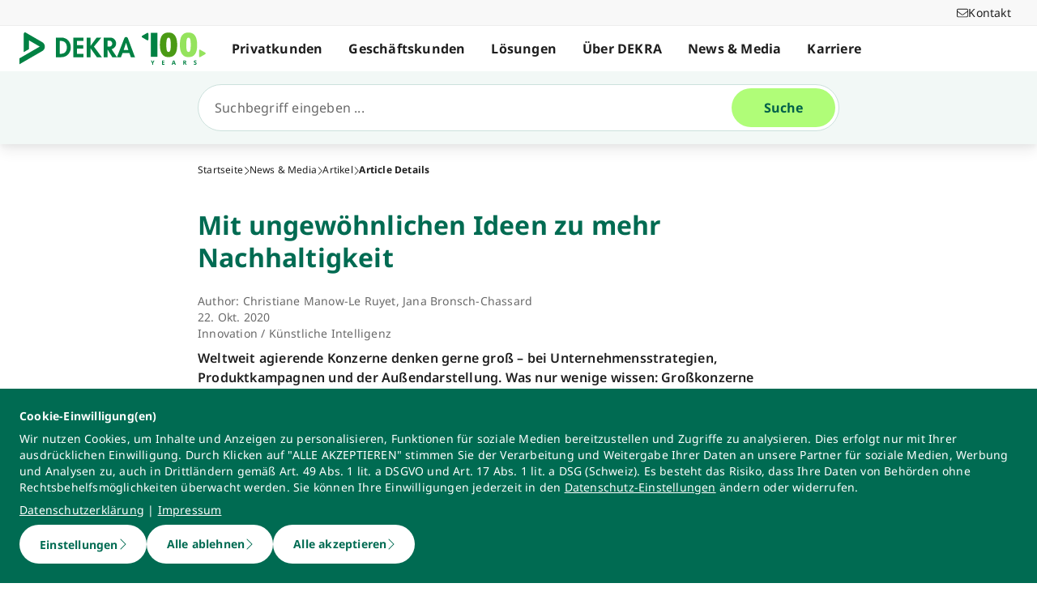

--- FILE ---
content_type: application/javascript; charset=UTF-8
request_url: https://www.dekra.de/_nuxt/66089e8.js
body_size: 1165
content:
(window.webpackJsonp=window.webpackJsonp||[]).push([[23],{1396:function(e,t,n){"use strict";n.r(t);n(29);var r=n(2),o=n(3),l=n(11),c=n(7),d=n(5),v=n(4),f=n(10),y=n(0),h=n(689);function x(){try{var e=!Boolean.prototype.valueOf.call(Reflect.construct(Boolean,[],function(){}))}catch(e){}return(x=function(){return!!e})()}var k=function(e){function t(){return Object(r.a)(this,t),e=this,n=t,o=arguments,n=Object(c.a)(n),Object(l.a)(e,x()?Reflect.construct(n,o||[],Object(c.a)(e).constructor):n.apply(e,o));var e,n,o}return Object(d.a)(t,e),Object(o.a)(t,[{key:"setIndex",value:function(e){this.currentIndex!==e&&this.$emit("slide",e)}},{key:"slide",value:function(e){var t="prev"===e?this.currentIndex-1:this.currentIndex+1;t===this.length&&(t=0),t<0&&(t=this.length-1),this.setIndex(t)}},{key:"indicatorClass",value:function(e){return this.currentIndex===e-1?"bg-black":"bg-black/50"}},{key:"indicatorClassInlineLayout",value:function(e){return this.currentIndex===e-1?"bg-white hover:bg-white":"bg-white/50 hover:bg-white/75"}}])}(f.default);Object(v.__decorate)([Object(y.Prop)({required:!0})],k.prototype,"variant",void 0),Object(v.__decorate)([Object(y.Prop)({required:!0})],k.prototype,"length",void 0),Object(v.__decorate)([Object(y.Prop)({required:!0})],k.prototype,"currentIndex",void 0),Object(v.__decorate)([Object(y.Prop)({default:!1})],k.prototype,"inlineLayout",void 0),Object(v.__decorate)([Object(y.Prop)()],k.prototype,"wrapperSpacings",void 0);var j=k=Object(v.__decorate)([Object(y.Component)({name:"CarouselControls",components:{BaseIconButton:h.default}})],k),_=n(145),component=Object(_.a)(j,function(){var e=this,t=e._self._c;e._self._setupProxy;return t("div",{class:[e.inlineLayout?"max-w-[1320px] w-1/2 flex justify-end gap-4 absolute pointer-events-nonesm:row-span-full sm:col-span-full justify-self-center z-10 bottom-0 p-3":"gap-4 pointer-events-none"]},[t("div",{staticClass:"flex gap-4 !pt-0 w-full ml-auto",class:[{wrapperSpacings:e.inlineLayout},{"md:w-[290px]":"carousel"===e.variant&&e.inlineLayout}]},[t("div",{staticClass:"flex justify-center items-center gap-x-1 grow self-center pointer-events-auto",class:{"md:mr-8":!e.inlineLayout}},e._l(e.length,function(n){return t("div",{key:"carousel-control-indicator-".concat(n),staticClass:"w-3 h-1.5 cursor-pointer focus-visible:ring focus-visible:ring-black outline-none box-content bg-clip-padding grow rounded-full transition duration-300",class:e.inlineLayout?e.indicatorClassInlineLayout(n):e.indicatorClass(n),attrs:{"data-key":n,tabindex:"0"},on:{click:function(t){return e.setIndex(n-1)},keyup:function(t){return!t.type.indexOf("key")&&e._k(t.keyCode,"enter",13,t.key,"Enter")?null:e.setIndex(n-1)}}})}),0),e._v(" "),t("BaseIconButton",{staticClass:"pointer-events-auto shrink-0",class:{"hidden md:flex border-2":!e.inlineLayout},attrs:{"aria-global-label-key":"prev_label",inverted:e.inlineLayout,icon:"chevron-left",variant:"outline",size:"carousel"===e.variant?"small":"large"},on:{click:function(t){return e.slide("prev")}}}),e._v(" "),t("BaseIconButton",{staticClass:"pointer-events-auto shrink-0",class:{"hidden md:flex border-2":!e.inlineLayout},attrs:{"aria-global-label-key":"next_label",inverted:e.inlineLayout,icon:"chevron-right",variant:"outline",size:"carousel"===e.variant?"small":"large"},on:{click:function(t){return e.slide("next")}}})],1)])},[],!1,null,null,null);t.default=component.exports}}]);
//# sourceMappingURL=66089e8.js.map

--- FILE ---
content_type: application/javascript; charset=UTF-8
request_url: https://www.dekra.de/_nuxt/aa7f4ca.js
body_size: 2687
content:
(window.webpackJsonp=window.webpackJsonp||[]).push([[40],{1048:function(e,t,l){"use strict";l(853)},1049:function(e,t,l){var r=l(92)(function(i){return i[1]});r.push([e.i,".left-of-gallery{direction:rtl}",""]),r.locals={},e.exports=r},1202:function(e,t,l){"use strict";l.r(t);l(29);var r=l(17),n=l(2),o=l(3),c=l(11),d=l(7),m=l(5),h=(l(183),l(94),l(24),l(49),l(57),l(58),l(4)),v=l(0),f=l(707),x=l(682);function _(){try{var e=!Boolean.prototype.valueOf.call(Reflect.construct(Boolean,[],function(){}))}catch(e){}return(_=function(){return!!e})()}var y=function(e){function t(){var e,l,r,o;return Object(n.a)(this,t),l=this,r=t,o=arguments,r=Object(d.a)(r),(e=Object(c.a)(l,_()?Reflect.construct(r,o||[],Object(d.a)(l).constructor):r.apply(l,o))).showControls=!0,e.currentSlide=0,e.slideSizes=["aspect-4/3 lg:aspect-video flex-[1_0_calc(100%-48px)] sm:flex-[1_1_408px] md:flex-[1_1_560px] lg:flex-[0_0_840px]","flex-[1_0_160px] sm:flex-[1_0_120px] md:flex-[1_0_122px] lg:flex-[0_0_192px]","flex-[1_0_160px] sm:flex-[1_0_120px] md:flex-[1_0_122px] lg:flex-[0_0_192px]"],e.swipeStart=0,e}return Object(m.a)(t,e),Object(o.a)(t,[{key:"mounted",value:function(){var e,t;this.showControls=(null!==(t=null===(e=this.$refs.carousel)||void 0===e?void 0:e.children.length)&&void 0!==t?t:0)>1}},{key:"moveToSlide",value:(l=Object(r.a)(regeneratorRuntime.mark(function e(t){return regeneratorRuntime.wrap(function(e){for(;;)switch(e.prev=e.next){case 0:this.currentSlide=this.clampRotate(t,0,this.elements.length-1);case 1:case"end":return e.stop()}},e,this)})),function(e){return l.apply(this,arguments)})},{key:"startSwipe",value:function(e){this.swipeStart=e.touches[0].clientX}},{key:"endSwipe",value:function(e){e.currentTarget.style.transform="translateX(0px)",this.swipeStart=0}},{key:"swipe",value:function(e){if(0!==this.swipeStart){var t=e.touches[0].clientX,l=t-this.swipeStart;e.currentTarget.style.transform="translateX(".concat(l,"px)");var r=this.$refs.carousel.children[0].clientWidth/5;l>r?(this.moveToSlide(this.currentSlide-1),this.swipeStart=t):l<-r&&(this.moveToSlide(this.currentSlide+1),this.swipeStart=t)}}},{key:"getElementForIndex",value:function(e){var t=this.clampRotate(e+this.currentSlide-1,0,this.elements.length-1);return this.elements[t]}},{key:"currentItem",get:function(){return this.elements[this.currentSlide]}},{key:"getImageUrlForIndex",value:function(e){var t,l,r=this.getElementForIndex(e).image.resolutions,image=r.find(function(e){return"image_w870_h490"===e.name});return image?image.url:null!==(l=null===(t=r.find(function(e){return"ORIGINAL_WEBP"===e.name}))||void 0===t?void 0:t.url)&&void 0!==l?l:r[0].url}},{key:"currentContent",get:function(){var e,t,l;return"image"===this.currentItem.mediaType?{tag:"BasePicture",props:{image:this.currentItem.image}}:(null===(t=null===(e=this.currentItem.video)||void 0===e?void 0:e.id)||void 0===t?void 0:t.length)&&"html5"!==this.currentItem.video.format?{tag:"BaseVideo",props:{id:this.currentItem.video.id,title:this.currentItem.video.title,format:this.currentItem.video.format,privacyHash:this.currentItem.video.privacyHash}}:{tag:"BaseHtmlPlayer",props:{htmlPlayerElements:null===(l=this.currentItem.video)||void 0===l?void 0:l.htmlPlayerElements}}}},{key:"handleClick",value:function(e){e>1?this.moveToSlide(this.currentSlide+e-1):this.showLightboxCarousel(this.currentContent,this.currentItem.mediaType,this.currentSlide)}},{key:"showLightboxCarousel",value:function(content,e,t){this.lightbox||"video"!==e?this.lightbox&&Object(f.b)(this.elements,t):Object(f.a)(content)}},{key:"clampRotate",value:function(e,t,l){var r=t,n=l;t>l&&(r=l,n=t);var o=n-r+1;return e<r?n-(r-e-1)%o:e>n?r+(e-n-1)%o:e}}]);var l}(v.Vue);Object(h.__decorate)([Object(v.Prop)()],y.prototype,"headline",void 0),Object(h.__decorate)([Object(v.Prop)({required:!0})],y.prototype,"elements",void 0),Object(h.__decorate)([Object(v.Prop)({default:!1})],y.prototype,"lightbox",void 0);var I=y=Object(h.__decorate)([Object(v.Component)({name:"Gallery",components:{BaseHeadline:x.default,CarouselControls:function(){return l.e(23).then(l.bind(null,1396))},BaseImageVideo:function(){return Promise.resolve().then(l.bind(null,867))},BaseIcon:function(){return Promise.resolve().then(l.bind(null,678))}}})],y),w=(l(1048),l(145)),component=Object(w.a)(I,function(){var e,t,l,r,n=this,o=n._self._c;n._self._setupProxy;return o("section",{staticClass:"relative max-w-[1271px]",attrs:{"data-t-name":"gallery"}},[o("strong",{staticClass:"block font-bold text-xl sm:text-3xl mb-6 sm:mb-8"},[n._v("\n    "+n._s(n.headline)+"\n  ")]),n._v(" "),o("div",{staticClass:"relative overflow-hidden pb-6 sm:pb-10"},[o("div",{staticClass:"relative w-full flex",on:{touchstart:n.startSwipe,touchend:n.endSwipe,touchmove:function(e){return e.preventDefault(),n.swipe.apply(null,arguments)}}},[o("div",{staticClass:"left-of-gallery h-full pr-6 flex absolute gap-6 -translate-x-full"},[o("div",{staticClass:"h-full",class:n.slideSizes[1]},[o("img",{staticClass:"object-cover w-full h-full rounded-lg",attrs:{src:n.getImageUrlForIndex(-1),alt:null!==(e=n.getElementForIndex(-1).image.altText)&&void 0!==e?e:""}})]),n._v(" "),o("div",{staticClass:"h-full",class:n.slideSizes[1]},[o("img",{staticClass:"object-cover w-full h-full rounded-lg",attrs:{src:n.getImageUrlForIndex(0),alt:null!==(t=n.getElementForIndex(0).image.altText)&&void 0!==t?t:""}})])]),n._v(" "),o("ul",{ref:"carousel",staticClass:"flex gap-4 sm:gap-6 w-full"},n._l(3,function(e){var t;return o("li",{key:e-1,staticClass:"relative rounded-lg",class:[n.slideSizes[e-1],e>1&&"overflow-hidden group"],on:{click:function(t){return n.handleClick(e)}}},[o("div",{staticClass:"absolute w-full h-full top-0 left-0 z-10 rounded-lg bg-darkgreen/50 cursor-pointer opacity-0 duration-150 peer",class:{"hover:opacity-100":1===e&&(n.lightbox&&"image"===n.currentItem.mediaType||"video"===n.currentItem.mediaType)}}),n._v(" "),"video"===n.getElementForIndex(e).mediaType?o("div",{staticClass:"p-10 px-12 rounded-full absolute top-1/2 left-1/2 -translate-x-1/2 -translate-y-1/2 text-white z-20 duration-150 pointer-events-none bg-black/20",class:{"peer-hover:bg-transparent":1===e}},[o("BaseIcon",{staticClass:"relative h-14 left-2",attrs:{name:"play",type:"light"}})],1):n._e(),n._v(" "),1===e&&"image"===n.currentItem.mediaType&&n.lightbox?o("BaseIcon",{staticClass:"absolute h-14 top-1/2 left-1/2 -translate-x-1/2 -translate-y-1/2 text-white z-20 pointer-events-none duration-150 opacity-0 peer-hover:opacity-100",attrs:{name:"magnifying-glass-plus",type:"light"}}):n._e(),n._v(" "),o("img",{staticClass:"object-cover w-full h-full",class:{"rounded-lg":1===e,"cursor-pointer group-hover:scale-105 duration-300":e>1},attrs:{src:n.getImageUrlForIndex(e),alt:null!==(t=n.getElementForIndex(e).image.altText)&&void 0!==t?t:""}}),n._v(" "),1===e&&n.currentItem.title?o("div",{staticClass:"block absolute bottom-0 sm:p-6 sm:-bottom-14 w-full z-20 pointer-events-none"},[o("div",{staticClass:"bg-darkgreen text-white p-6 rounded-t-none rounded-b-lg sm:rounded-t-lg"},[n.currentItem.title?o("strong",{staticClass:"block text-base sm:text-xl lg:text-2xl"},[n._v(n._s(n.currentItem.title))]):n._e()])]):n._e()],1)}),0),n._v(" "),o("ul",{staticClass:"hidden ml-6 absolute left-full sm:flex justify-start gap-6 h-full"},[o("li",{class:n.slideSizes[1]},[o("div",{staticClass:"h-full"},[o("img",{staticClass:"object-cover h-full rounded-lg",attrs:{src:n.getImageUrlForIndex(4),alt:null!==(l=n.getElementForIndex(4).image.altText)&&void 0!==l?l:""}})])]),n._v(" "),o("li",{class:n.slideSizes[1]},[o("div",{staticClass:"h-full"},[o("img",{staticClass:"object-cover h-full rounded-lg",attrs:{src:n.getImageUrlForIndex(5),alt:null!==(r=n.getElementForIndex(5).image.altText)&&void 0!==r?r:""}})])])])])]),n._v(" "),n.showControls?o("CarouselControls",{staticClass:"w-full pr-4 sm:pr-0",attrs:{variant:"carousel",length:n.elements.length,"current-index":n.currentSlide},on:{slide:n.moveToSlide}}):n._e()],1)},[],!1,null,null,null);t.default=component.exports},853:function(e,t,l){var content=l(1049);content.__esModule&&(content=content.default),"string"==typeof content&&(content=[[e.i,content,""]]),content.locals&&(e.exports=content.locals);(0,l(93).default)("e5fe33ea",content,!0,{sourceMap:!1})}}]);
//# sourceMappingURL=aa7f4ca.js.map